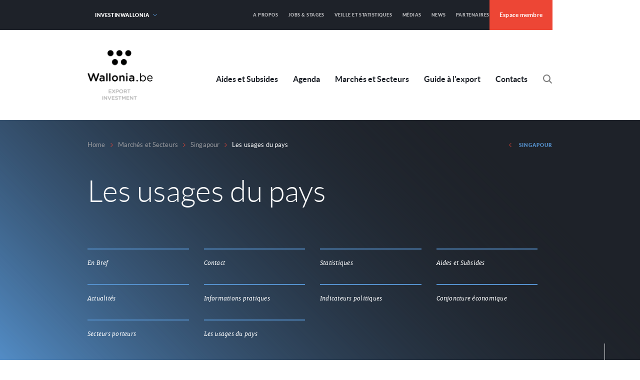

--- FILE ---
content_type: text/html; charset=UTF-8
request_url: https://www.awex-export.be/fr/marches-et-secteurs/singapour/les-usages-du-pays-2
body_size: 6198
content:
<!doctype html>
  <html lang="fr">

  <head>
  <meta charset="utf-8">
  <meta name="viewport" content="width=device-width, initial-scale=1">
  <meta name="description" content="&lt;P&gt;&lt;SPAN class=ms-rteCustom-ArticleByline&gt;&quot;Source Ubifrance&quot;&lt;/SPAN&gt;&lt;/P&gt;&lt;P&gt;L’objet du rendez-vous doit être clairement défini selon les questions suivantes : « qui êtes vous, qui voulez-vous rencontrer, pourquoi, pendant combien de temps ? ». L’approche est américaine : le rendez-vous pour qu’il soit accordé doit être « vendu » et apporter un plus à l’interlocuteur. Le rendez-vous commence invariablement par un échange d’amabilités de quelques minutes afin de « briser la glace » (tous les sujets peuvent être abordés même s’il vaut mieux éviter la religion et la politique), avant que la société étrangère commence à « pitcher ». Un rendez-vous octroyé par « courtoisie » risque d’aboutir sur une annulation de dernière minute. Le rendez-vous doit être confirmé la veille. Les singapouriens sont très sensibles à la ponctualité. La langue de travail est l’anglais, les contrats, brochures et autres documents de votre société devront donc tous être rédigés dans cette langue. Ils sont le gage de sérieux de votre société. La carte de visite est impérative. Elle doit être rédigée en anglais. Concernant l’écriture du nom, les Chinois placent toujours le nom avant le prénom et les femmes gardent leur nom de jeune fille. Les malais n’ont qu’un prénom suivi de s/o ou bin (fils de), d/o ou binti (fille de), suivi du prénom du père. Le début d’une rencontre se caractérise toujours par un échange de cartes de visite. La carte doit être tendue à deux mains vers votre interlocuteur. Lorsque votre interlocuteur vous donne à son tour sa carte, regardez-la avec attention, adressez-vous à votre interlocuteur en employant son titre suivi de son nom de famille. Ne jamais écrire sur la carte de visite de votre interlocuteur. Les cadeaux d’affaires ne s’offrent pas aussi facilement que dans les autres pays d’Asie. C’est seulement une fois que vous connaîtrez mieux vos interlocuteurs que vous pourrez leur offrir par exemple des livres d’art ou des produits du terroir (pas d’alcools aux hommes d’affaires malais). Les Singapouriens sont fiers et il est très important de ne jamais « perdre la face ». De même vous ne devez pas perdre la face dans la mesure où cela peut vous discréditer aux yeux de votre interlocuteur. Perdre la face peut notamment s’associer au fait de s’emporter ou de perdre patience. Vous devez donc rester maître de vous-même en toute circonstance et ne jamais interrompre votre interlocuteur au cours de la conversation.Il est important d’envoyer rapidement après l’entretien un message de remerciement à votre interlocuteur récapitulant les éléments convenus lors du rendez-vous. Par la suite, la plus grande réactivité est attendue par les Singapouriens lors des échanges d’informations.&lt;/P&gt;&lt;P&gt;&lt;SPAN class=ms-rteCustom-ArticleByline&gt;&quot;Source Ubifrance&quot;&lt;/SPAN&gt;&lt;/P&gt;">
  <link rel="canonical" href="https://www.awex-export.be/fr/marches-et-secteurs/singapour/les-usages-du-pays-2">
  <link rel="icon" href="https://www.awex-export.be/files/templates/awex/public/assets/images/favicon.ico"/>
  <meta http-equiv="X-UA-Compatible" content="IE=edge">
  <meta property="og:type" content="website" />
<meta property="og:url" content="https://www.awex-export.be/fr/marches-et-secteurs/singapour/les-usages-du-pays-2" />
<meta property="og:title" content="Les usages du pays" />
    <meta property="og:image" content="https://www.awex-export.be/files/templates/awex/public/assets/images/facebook.jpg" />
<meta property="og:site_name" content="Awex" />
<meta property="og:description" content=""Source Ubifrance"L’objet du rendez-vous doit être clairement défini selon les questions suivantes : « qui êtes vous, qui voulez-vous rencontrer, pourquoi, pendant combien de temps ? ». L’approche est américaine : le rendez-vous pour qu’il soit accordé doit être « vendu » et apporter un plus à l’interlocuteur. Le rendez-vous commence invariablement par un échange d’amabilités de quelques minutes afin de « briser la glace » (tous les sujets peuvent être abordés même s’il vaut mieux éviter la religion et la politique), avant que la société étrangère commence à « pitcher ». Un rendez-vous octroyé par « courtoisie » risque d’aboutir sur une annulation de dernière minute. Le rendez-vous doit être confirmé la veille. Les singapouriens sont très sensibles à la ponctualité. La langue de travail est l’anglais, les contrats, brochures et autres documents de votre société devront donc tous être rédigés dans cette langue. Ils sont le gage de sérieux de votre société. La carte de visite est impérative. Elle doit être rédigée en anglais. Concernant l’écriture du nom, les Chinois placent toujours le nom avant le prénom et les femmes gardent leur nom de jeune fille. Les malais n’ont qu’un prénom suivi de s/o ou bin (fils de), d/o ou binti (fille de), suivi du prénom du père. Le début d’une rencontre se caractérise toujours par un échange de cartes de visite. La carte doit être tendue à deux mains vers votre interlocuteur. Lorsque votre interlocuteur vous donne à son tour sa carte, regardez-la avec attention, adressez-vous à votre interlocuteur en employant son titre suivi de son nom de famille. Ne jamais écrire sur la carte de visite de votre interlocuteur. Les cadeaux d’affaires ne s’offrent pas aussi facilement que dans les autres pays d’Asie. C’est seulement une fois que vous connaîtrez mieux vos interlocuteurs que vous pourrez leur offrir par exemple des livres d’art ou des produits du terroir (pas d’alcools aux hommes d’affaires malais). Les Singapouriens sont fiers et il est très important de ne jamais « perdre la face ». De même vous ne devez pas perdre la face dans la mesure où cela peut vous discréditer aux yeux de votre interlocuteur. Perdre la face peut notamment s’associer au fait de s’emporter ou de perdre patience. Vous devez donc rester maître de vous-même en toute circonstance et ne jamais interrompre votre interlocuteur au cours de la conversation.Il est important d’envoyer rapidement après l’entretien un message de remerciement à votre interlocuteur récapitulant les éléments convenus lors du rendez-vous. Par la suite, la plus grande réactivité est attendue par les Singapouriens lors des échanges d’informations."Source Ubifrance"" />

      <meta name="twitter:card" content="summary_large_image" />
    <meta name="twitter:image" content="https://www.awex-export.be/files/templates/awex/public/assets/images/facebook.jpg" />

<meta name="twitter:site" content="@AWEX_Belgium" />
<meta name="twitter:creator" content="@AWEX_Belgium" />
<meta name="twitter:title" content="Les usages du pays" />
<meta name="twitter:description" content=""Source Ubifrance"L’objet du rendez-vous doit être clairement défini selon les questions suivantes : « qui êtes vous, qui voulez-vous rencontrer, pourquoi, pendant combien de temps ? ». L’approche est américaine : le rendez-vous pour qu’il soit accordé doit être « vendu » et apporter un plus à l’interlocuteur. Le rendez-vous commence invariablement par un échange d’amabilités de quelques minutes afin de « briser la glace » (tous les sujets peuvent être abordés même s’il vaut mieux éviter la religion et la politique), avant que la société étrangère commence à « pitcher ». Un rendez-vous octroyé par « courtoisie » risque d’aboutir sur une annulation de dernière minute. Le rendez-vous doit être confirmé la veille. Les singapouriens sont très sensibles à la ponctualité. La langue de travail est l’anglais, les contrats, brochures et autres documents de votre société devront donc tous être rédigés dans cette langue. Ils sont le gage de sérieux de votre société. La carte de visite est impérative. Elle doit être rédigée en anglais. Concernant l’écriture du nom, les Chinois placent toujours le nom avant le prénom et les femmes gardent leur nom de jeune fille. Les malais n’ont qu’un prénom suivi de s/o ou bin (fils de), d/o ou binti (fille de), suivi du prénom du père. Le début d’une rencontre se caractérise toujours par un échange de cartes de visite. La carte doit être tendue à deux mains vers votre interlocuteur. Lorsque votre interlocuteur vous donne à son tour sa carte, regardez-la avec attention, adressez-vous à votre interlocuteur en employant son titre suivi de son nom de famille. Ne jamais écrire sur la carte de visite de votre interlocuteur. Les cadeaux d’affaires ne s’offrent pas aussi facilement que dans les autres pays d’Asie. C’est seulement une fois que vous connaîtrez mieux vos interlocuteurs que vous pourrez leur offrir par exemple des livres d’art ou des produits du terroir (pas d’alcools aux hommes d’affaires malais). Les Singapouriens sont fiers et il est très important de ne jamais « perdre la face ». De même vous ne devez pas perdre la face dans la mesure où cela peut vous discréditer aux yeux de votre interlocuteur. Perdre la face peut notamment s’associer au fait de s’emporter ou de perdre patience. Vous devez donc rester maître de vous-même en toute circonstance et ne jamais interrompre votre interlocuteur au cours de la conversation.Il est important d’envoyer rapidement après l’entretien un message de remerciement à votre interlocuteur récapitulant les éléments convenus lors du rendez-vous. Par la suite, la plus grande réactivité est attendue par les Singapouriens lors des échanges d’informations."Source Ubifrance"" />


  <title>Les usages du pays - Wallonia.be - Export Investment</title>
  <link rel="stylesheet" href="https://www.awex-export.be/files/templates/awex/public/css/main.css"/>
  <script type="application/javascript" src="https://www.awex-export.be/files/templates/awex/public/js/modernizr.js"></script>

      <!-- Google tag (gtag.js) --> <script async src="https://www.googletagmanager.com/gtag/js?id=G-RL7LEQLNPX"></script> <script> window.dataLayer = window.dataLayer || []; function gtag(){dataLayer.push(arguments);} gtag('js', new Date()); gtag('config', 'G-RL7LEQLNPX'); </script>
  </head>

<body class="lang-fr" id="body">

      <!-- Google Tag Manager (noscript) -->
    <noscript><iframe src="https://www.googletagmanager.com/ns.html?id=G-RL7LEQLNPX"
                      height="0" width="0" style="display:none;visibility:hidden"></iframe></noscript>
    <!-- End Google Tag Manager (noscript) -->
  
  <main class="wrapper" role="main">
      
<div class="popup">
    <button class="popup__close" data-toggle-popup>X Fermer</button>

    
<form action="https://www.awex-export.be/fr/resultats-de-recherche" method="POST" class="search-form">
  <div class="form-field">
    <input type="text" name="keywords" id="keywords" class="form-control" placeholder="Que recherchez-vous ?" />
    <button type="submit" name="search" class="form-submit">  <!--[if gte IE 9]><!-->
  <span class="svg icon-search" style="width: 36px; height: 36px; display: inline-block">
    <svg width="36" height="36">
      <use xlink:href="/files/templates/awex/public/icons/spritesheet.svg#icon-search"></use>
    </svg>
  </span>
  <!--<![endif]-->
</button>
  </div>
</form>


    <span class="popup__cache" data-toggle-popup></span>
</div>

<header class="site-header js-app-header">
    <h1 class="logo logo--mobile"><a href="/">Awex</a></h1>

    <button class="menu-trigger">
    <span class="line line--top"></span>
    <span class="line line--middle"></span>
    <span class="line line--bottom"></span>
  </button>

  <div class="mobile-wrapper">
        <div class="hight-level">
      <div class="center">
                <h1 class="logo"><a href="/">Awex</a></h1>

                
<nav class="menu menu-primary" role="navigation">
  <h2 class="u-visually-hidden">Navigation primaire</h2>
  <ul class="menu__list">
                    <li class="menu__item">
        <a href="https://www.awex-export.be/fr/aides-et-subsides" class="menu__link ">
          Aides et Subsides
        </a>
      </li>
                          <li class="menu__item">
        <a href="https://www.awex-export.be/fr/agenda/actions-awex" class="menu__link ">
          Agenda
        </a>
      </li>
                          <li class="menu__item">
        <a href="https://www.awex-export.be/fr/marches-et-secteurs" class="menu__link ">
          March&eacute;s et Secteurs
        </a>
      </li>
                          <li class="menu__item">
        <a href="https://www.awex-export.be/fr/guide-a-l-export" class="menu__link ">
          Guide &agrave; l'export
        </a>
      </li>
                          <li class="menu__item">
        <a href="https://www.awex-export.be/fr/contacts" class="menu__link ">
          Contacts
        </a>
      </li>
          
    <li class="menu__item">
      <button class="search-button" data-toggle-popup>
          <!--[if gte IE 9]><!-->
  <span class="svg icon-search-small" style="width: 18px; height: 18px; display: inline-block">
    <svg width="18" height="18">
      <use xlink:href="/files/templates/awex/public/icons/spritesheet.svg#icon-search-small"></use>
    </svg>
  </span>
  <!--<![endif]-->

        <span class="u-visually-hidden">Rechercher</span>
      </button>
    </li>
  </ul>
</nav>
      </div>
    </div>

        <div class="low-level">
      <div class="center">
        
        <div  class="u-pull-left">
                    
<nav class="menu menu-gateway">
  <h2 class="u-visually-hidden">misc.portal</h2>
  <p class="menu__selected">Investinwallonia   <!--[if gte IE 9]><!-->
  <span class="svg icon-caret-down" style="width: 8px; height: 5px; display: inline-block">
    <svg width="8" height="5">
      <use xlink:href="/files/templates/awex/public/icons/spritesheet.svg#icon-caret-down"></use>
    </svg>
  </span>
  <!--<![endif]-->
</p>
  <ul class="menu__list">
                            
      <li class="menu__item"><a href="http://www.investinwallonia.be"  class="menu__link">Investinwallonia</a></li>
                                  
      <li class="menu__item"><a href="http://wallonia.be"  class="menu__link">Wallonia.be</a></li>
                                  
      <li class="menu__item"><a href="http://explort.be"  class="menu__link">Explort</a></li>
            </ul>
</nav>
        </div>
        <div class="u-pull-right">
                    
<nav class="menu menu-secondary" role="navigation">
  <h2 class="u-visually-hidden">Navigation secondaire</h2>
  <ul class="menu__list">
                            
      <li class="menu__item">
        <a href="https://www.awex-export.be/fr/a-propos" class="menu__link ">
          A propos
        </a>
      </li>
                                  
      <li class="menu__item">
        <a href="https://www.awex-export.be/fr/jobs-stages" class="menu__link ">
          Jobs &amp; Stages
        </a>
      </li>
                                  
      <li class="menu__item">
        <a href="https://www.awex-export.be/fr/stat-export" class="menu__link ">
          Veille et Statistiques
        </a>
      </li>
                                  
      <li class="menu__item">
        <a href="https://www.awex-export.be/fr/medias" class="menu__link ">
          M&eacute;dias
        </a>
      </li>
                                  
      <li class="menu__item">
        <a href="https://www.awex-export.be/fr/plus-d-infos/actualites" class="menu__link ">
          News
        </a>
      </li>
                                  
      <li class="menu__item">
        <a href="https://www.awex-export.be/fr/partenaires" class="menu__link ">
          Partenaires
        </a>
      </li>
            </ul>
</nav>

          
                    <a href="http://database.awex-export.be" target="_blank" class="login">Espace membre</a>
        </div>
      </div>
    </div>
  </div>
</header>

      
<article class="page">
    <header class="page-header">
    <div class="center">
            
<nav class="menu breadcrumb" role="navigation">
  <h2 class="u-visually-hidden">Fil d'arianne</h2>

    <ul class="menu__list">
                              
            <li class="menu__item"><a href="https://www.awex-export.be/" class="menu__link">Home</a></li>

                    <li class="menu__item">  <!--[if gte IE 9]><!-->
  <span class="svg icon-caret-right-thin" style="width: 5px; height: 8px; display: inline-block">
    <svg width="5" height="8">
      <use xlink:href="/files/templates/awex/public/icons/spritesheet.svg#icon-caret-right-thin"></use>
    </svg>
  </span>
  <!--<![endif]-->
</li>
                                    
            <li class="menu__item"><a href="https://www.awex-export.be/fr/marches-et-secteurs" class="menu__link">Marchés et Secteurs</a></li>

                    <li class="menu__item">  <!--[if gte IE 9]><!-->
  <span class="svg icon-caret-right-thin" style="width: 5px; height: 8px; display: inline-block">
    <svg width="5" height="8">
      <use xlink:href="/files/templates/awex/public/icons/spritesheet.svg#icon-caret-right-thin"></use>
    </svg>
  </span>
  <!--<![endif]-->
</li>
                                    
            <li class="menu__item"><a href="https://www.awex-export.be/fr/marches-et-secteurs/singapour" class="menu__link">Singapour</a></li>

                    <li class="menu__item">  <!--[if gte IE 9]><!-->
  <span class="svg icon-caret-right-thin" style="width: 5px; height: 8px; display: inline-block">
    <svg width="5" height="8">
      <use xlink:href="/files/templates/awex/public/icons/spritesheet.svg#icon-caret-right-thin"></use>
    </svg>
  </span>
  <!--<![endif]-->
</li>
                      
            <li class="menu__item">Les usages du pays</li>

                  </ul>

        <ul class="menu__actions">
              <li class="menu__item">
          <a href="https://www.awex-export.be/fr/marches-et-secteurs/singapour" class="simple-link simple-link--reverse">
              <!--[if gte IE 9]><!-->
  <span class="svg icon-caret-left-thin" style="width: 5px; height: 8px; display: inline-block">
    <svg width="5" height="8">
      <use xlink:href="/files/templates/awex/public/icons/spritesheet.svg#icon-caret-left-thin"></use>
    </svg>
  </span>
  <!--<![endif]-->

            Singapour
          </a>
        </li>
      
          </ul>
  </nav>


            <h1 class="page-header__title">Les usages du pays</h1>

            <p class="page-header__subtitle"></p>

            
<nav class="menu sub-menu" role="navigation">
  <h2 class="u-visually-hidden">Sous-menu</h2>
  <ul class="menu__list">
            <li class="menu__item"><a href="https://www.awex-export.be/fr/marches-et-secteurs/singapour" class="menu__link ">En Bref</a></li>
            <li class="menu__item"><a href="https://www.awex-export.be/fr/marches-et-secteurs/singapour/market-contact" class="menu__link ">Contact</a></li>
            <li class="menu__item"><a href="https://www.awex-export.be/fr/marches-et-secteurs/singapour/market-statistiques" class="menu__link ">Statistiques</a></li>
            <li class="menu__item"><a href="https://www.awex-export.be/fr/marches-et-secteurs/singapour/market-service" class="menu__link ">Aides et Subsides</a></li>
            <li class="menu__item"><a href="https://www.awex-export.be/fr/marches-et-secteurs/singapour/market-actualites" class="menu__link ">Actualités</a></li>
            <li class="menu__item"><a href="https://www.awex-export.be/fr/marches-et-secteurs/singapour/informations-pratiques-320" class="menu__link ">Informations pratiques</a></li>
            <li class="menu__item"><a href="https://www.awex-export.be/fr/marches-et-secteurs/singapour/indicateurs-politiques-177" class="menu__link ">Indicateurs politiques</a></li>
            <li class="menu__item"><a href="https://www.awex-export.be/fr/marches-et-secteurs/singapour/conjoncture-economique-219" class="menu__link ">Conjoncture économique</a></li>
            <li class="menu__item"><a href="https://www.awex-export.be/fr/marches-et-secteurs/singapour/secteurs-porteurs-198" class="menu__link ">Secteurs porteurs</a></li>
            <li class="menu__item"><a href="https://www.awex-export.be/fr/marches-et-secteurs/singapour/les-usages-du-pays-2" class="menu__link ">Les usages du pays</a></li>
      </ul>
</nav>

    </div>

        
<div class="sharing">
  <p class="sharing__label">Partager</p>
  <ul class="sharing__list">
                              
      <li class="sharing__item">
        <button class="sharing__link facebook" data-share-facebook data-share-url="https://www.awex-export.be/fr/marches-et-secteurs/singapour/les-usages-du-pays-2"  data-share-text="Vous êtes une entreprise wallonne ? Vous exportez ou envisagez de le faire ? Découvrez notre panel d’aides et services à l’international">
            <!--[if gte IE 9]><!-->
  <span class="svg icon-facebook" style="width: 8px; height: 15px; display: inline-block">
    <svg width="8" height="15">
      <use xlink:href="/files/templates/awex/public/icons/spritesheet.svg#icon-facebook"></use>
    </svg>
  </span>
  <!--<![endif]-->

        </button>
      </li>
                              
      <li class="sharing__item">
        <button class="sharing__link twitter" data-share-twitter data-share-url="https://www.awex-export.be/fr/marches-et-secteurs/singapour/les-usages-du-pays-2"  data-share-text="Vous êtes une entreprise wallonne ? Découvrez notre panel d’aides et services à l’international">
            <!--[if gte IE 9]><!-->
  <span class="svg icon-twitter" style="width: 20px; height: 15px; display: inline-block">
    <svg width="20" height="15">
      <use xlink:href="/files/templates/awex/public/icons/spritesheet.svg#icon-twitter"></use>
    </svg>
  </span>
  <!--<![endif]-->

        </button>
      </li>
                              
      <li class="sharing__item">
        <button class="sharing__link linkedin" data-share-linkedin data-share-url="https://www.awex-export.be/fr/marches-et-secteurs/singapour/les-usages-du-pays-2"  data-share-text="Vous êtes une entreprise wallonne ? Vous exportez ou envisagez de le faire ? Découvrez notre panel d’aides et services à l’international">
            <!--[if gte IE 9]><!-->
  <span class="svg icon-linkedin" style="width: 16px; height: 15px; display: inline-block">
    <svg width="16" height="15">
      <use xlink:href="/files/templates/awex/public/icons/spritesheet.svg#icon-linkedin"></use>
    </svg>
  </span>
  <!--<![endif]-->

        </button>
      </li>
      </ul>
</div>

  </header>

    <div class="page-body">
                
<div class="content content-three-column content--white">
  <div class="center">
    <div class="row">
            
            <div class="col-4 md-col-12 sm-col-12 col">
        <h3 class="content__title">Les pratiques commerciales </h3>
        </div>
      
      <div class="col-8 md-col-12 sm-col-12 col">
        <div class="content__text typeset md-col-1 sm-col-1">
          <p><span class=ms-rteCustom-ArticleByline>&quot;Source Ubifrance&quot;</span></p><p>Les monnaies de facturation utilisées dans les échanges commerciaux sont principalement le dollar américain et l’euro. L’euro a tendance à être de plus en plus utilisé dans les exportations de produits de consommation courante vers Singapour, notamment les produits agroalimentaires. L’utilisation répandue des paiements en compte courant (délais de 60 à 90 jours), alors que les crédits ou remises documentaires sont en général privilégiés en Asie, traduit le haut degré de sécurité perçu à Singapour par les entreprises dans le cadre de leurs transactions.</p><p><span class=ms-rteCustom-ArticleByline>&quot;Source Ubifrance&quot; </span></p>

                  </div>
      </div>

          </div>
  </div>
</div>
      </div>

    </article>

      <a href="#body" class="js-back-to-top back-to-top" title="Retour en haut">
  <img src="/files/templates/awex/public//assets/images/chevron-up.svg" alt="Retour en haut" class="back-to-top__icon"/>
  <span class="back-to-top__label u-visually-hidden">back to top</span>
</a>
<footer class="site-footer js-app-footer">
    <div class="hight-level">
    <div class="center">
      <div class="row">
                          <div class="col-4 md-col-12 sm-col-12 col">
            <nav class="menu menu-footer" role="navigation">
              <h4 class="menu__title">Services à l'export</h4>
              <ul class="menu__list">
                                                                      
                  <li class="menu__item"><a href="https://www.awex-export.be/fr/aides-et-subsides"  class="menu__link">B&eacute;n&eacute;ficier d&rsquo;une aide financi&egrave;re</a></li>
                                                                      
                  <li class="menu__item"><a href="https://www.awex-export.be/fr/agenda"  class="menu__link">Participer &agrave; une action</a></li>
                                                                      
                  <li class="menu__item"><a href="https://www.awex-export.be/fr/aides-et-subsides/liste-des-aides/formations-linguistiques"  class="menu__link"></a></li>
                              </ul>
            </nav>
          </div>
        
                          <div class="col-4 md-col-12 sm-col-12 col">
            <nav class="menu menu-footer" role="navigation">
              <h4 class="menu__title">Informations à l’export</h4>
              <ul class="menu__list">
                                                                      
                  <li class="menu__item"><a href="https://www.awex-export.be/fr/marches-et-secteurs"  class="menu__link">Cibler un march&eacute;</a></li>
                                                                      
                  <li class="menu__item"><a href="https://www.awex-export.be/fr/marches-et-secteurs"  class="menu__link">Cibler un secteur</a></li>
                                                                      
                  <li class="menu__item"><a href="https://www.awex-export.be/fr/guide-a-l-export"  class="menu__link">Guide &agrave; l'exportation</a></li>
                              </ul>
            </nav>
          </div>
        
                          <div class="col-4 md-col-12 sm-col-12 col">
            <nav class="menu menu-footer" role="navigation">
              <h4 class="menu__title">Conseils à l’export</h4>
              <ul class="menu__list">
                                                                      
                  <li class="menu__item"><a href="https://www.awex-export.be/fr/contacts/departement-geographique"  class="menu__link">Rencontrer un sp&eacute;cialiste</a></li>
                                                                      
                  <li class="menu__item"><a href="https://www.awex-export.be/fr/wallonia-export-talks"  class="menu__link">Podcast - Wallonia Export Talks</a></li>
                                                                      
                  <li class="menu__item"><a href="https://www.awex-export.be/fr/agenda"  class="menu__link">Prospecter les organisations internationales</a></li>
                              </ul>
            </nav>
          </div>
              </div>
    </div>
  </div>

    <div class="low-level">
    <div class="center">
      <div class="row">
        <div class="col-4 md-col-12 sm-col-12 col">
                    <img src="/files/templates/awex/public//assets/images/logo-wallonia.png" alt="Feel Inspired"/>

                    <p class="vat-number">TVA BE 0267.314.479</p>
        </div>
        <div class="col-4 md-col-12 sm-col-12 col">
                                <div class="vcard">
              <p class="fn">Agence wallonne à l'Exportation et aux Investissements étrangers</p>
              <p class="adr">
                <span class="street-address">Place Sainctelette, 2</span>
                <span class="postal-code">1080</span>
                <span class="city">Bruxelles</span>
              </p>
              <p class="s_tel">T: <span class="tel">+32 2 421 82 11</span></p>
              <p class="s_fax">F: <span class="fax">+32 2 421 87 87</span></p>
            </div>
                  </div>
        <div class="col-4 md-col-12 sm-col-12 col">
                                <ul class="social">
                              <li class="social__item">
                  <a href="https://www.facebook.com/AWEX.Belgium/ " target="_blank" class="social__link">
                      <!--[if gte IE 9]><!-->
  <span class="svg icon-facebook" style="width: 8px; height: 15px; display: inline-block">
    <svg width="8" height="15">
      <use xlink:href="/files/templates/awex/public/icons/spritesheet.svg#icon-facebook"></use>
    </svg>
  </span>
  <!--<![endif]-->

                  </a>
                </li>
                              <li class="social__item">
                  <a href="https://twitter.com/Awex_Belgium" target="_blank" class="social__link">
                      <!--[if gte IE 9]><!-->
  <span class="svg icon-twitter" style="width: 20px; height: 15px; display: inline-block">
    <svg width="20" height="15">
      <use xlink:href="/files/templates/awex/public/icons/spritesheet.svg#icon-twitter"></use>
    </svg>
  </span>
  <!--<![endif]-->

                  </a>
                </li>
                              <li class="social__item">
                  <a href="https://www.instagram.com/wallonia_export_awex/" target="_blank" class="social__link">
                      <!--[if gte IE 9]><!-->
  <span class="svg icon-instagram" style="width: 18px; height: 18px; display: inline-block">
    <svg width="18" height="18">
      <use xlink:href="/files/templates/awex/public/icons/spritesheet.svg#icon-instagram"></use>
    </svg>
  </span>
  <!--<![endif]-->

                  </a>
                </li>
                              <li class="social__item">
                  <a href="https://www.linkedin.com/company/wallonia-export-investment-agency/" target="_blank" class="social__link">
                      <!--[if gte IE 9]><!-->
  <span class="svg icon-LinkedIn" style="width: 16px; height: 15px; display: inline-block">
    <svg width="16" height="15">
      <use xlink:href="/files/templates/awex/public/icons/spritesheet.svg#icon-LinkedIn"></use>
    </svg>
  </span>
  <!--<![endif]-->

                  </a>
                </li>
                          </ul>
          
                                <nav class="menu menu-tertiary" role="navigation">
              <h3 class="u-visually-hidden">Navigation tertiaire</h3>
              <ul class="menu__list">
                                                                                                            
                  <li class="menu__item"><a href="https://www.awex-export.be/fr/kit-graphique" target="_blank" class="menu__link">Kit graphique</a></li>
                                                                      
                  <li class="menu__item"><a href="http://www.awex-export.be/fr/plan-d-acces"  class="menu__link">Plan d'acc&egrave;s</a></li>
                                                                                                            
                  <li class="menu__item"><a href="https://www.awex-export.be/fr/politique-vie-privee" target="_blank" class="menu__link">Politique vie priv&eacute;e</a></li>
                                                                      
                  <li class="menu__item"><a href="https://www.awex-export.be/fr/politique-de-cookies"  class="menu__link">Politique de cookies</a></li>
                                                                      
                  <li class="menu__item"><a href="https://www.awex-export.be/fr/mentions-legales"  class="menu__link">Mentions l&eacute;gales</a></li>
                                                                      
                  <li class="menu__item"><a href="https://www.awex-export.be/fr/voies-de-recours-1"  class="menu__link">Voies de recours</a></li>
                                                                                                            
                  <li class="menu__item"><a href="http://cloud.sfmail.awex.be/awex-info-subscription" target="_blank" class="menu__link">Inscription &agrave; la newsletter</a></li>
                                                                                                            
                  <li class="menu__item"><a href="http://www.le-mediateur.be" target="_blank" class="menu__link">Service du m&eacute;diateur de la Wallonie</a></li>
                                                                                                            
                  <li class="menu__item"><a href="https://www.awex-export.be/fr/declaration-d-accessibilite" target="_blank" class="menu__link">D&eacute;claration d'accessibilit&eacute;</a></li>
                                                                      
                  <li class="menu__item"><a href="mailto:info@awex.be"  class="menu__link">info@awex.be</a></li>
                                                                                                            
                  <li class="menu__item"><a href="http://www.wallonie.be/fr/signalement-dune-irregularite" target="_blank" class="menu__link">Signaler une irr&eacute;gularit&eacute; (via SPW)</a></li>
                              </ul>
            </nav>
          
                    <a href="https://www.laniche.com/" target="_blank" class="laniche">  <!--[if gte IE 9]><!-->
  <span class="svg icon-laniche" style="width: 22px; height: 25px; display: inline-block">
    <svg width="22" height="25">
      <use xlink:href="/files/templates/awex/public/icons/spritesheet.svg#icon-laniche"></use>
    </svg>
  </span>
  <!--<![endif]-->
</a>
        </div>
      </div>
    </div>
  </div>
</footer>

  </main>

  <section class="site-cookie">
    <div class="center">
      <p class="site-cookie-text">En poursuivant votre navigation, vous acceptez l'utilisation de cookies afin de personnaliser votre expérience de navigation. <br> <a href='http://www.awex-export.be/fr/politique-vie-privee'>En savoir plus</a></p>

      <div class="buttons-wrapper">
        <button class="button site-cookie-decline">
          Je refuse
        </button>

        <button class="button site-cookie-accept">
          J'accepte
        </button>
      </div>
    </div>
  </section>


    <script src="https://maps.googleapis.com/maps/api/js?key=AIzaSyDRnAtCWmOM7-g4j-Y5xroOiwp_xwRV2c0"></script>


<script type="text/javascript">
  window.site_url = 'https://www.awex-export.be/';
  window.assets_url = '/files/templates/awex/public/';

  var markers = {
    default: '/files/templates/awex/public//assets/images/marker.png',
    located: '/files/templates/awex/public//assets/images/marker-blue.png'
  };
</script>

<script type="application/javascript" src="https://www.awex-export.be/files/templates/awex/public/js/main.js"></script>


</body>
</html>
